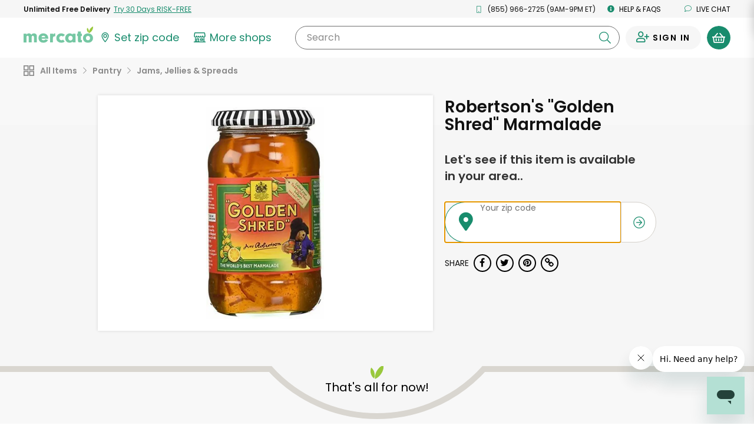

--- FILE ---
content_type: text/javascript; charset=utf-8
request_url: https://app.link/_r?sdk=web2.86.5&branch_key=key_live_liL7hNRh8FTUO0iejnxJbgefDEn2mfaq&callback=branch_callback__0
body_size: 68
content:
/**/ typeof branch_callback__0 === 'function' && branch_callback__0("1540634381778570806");